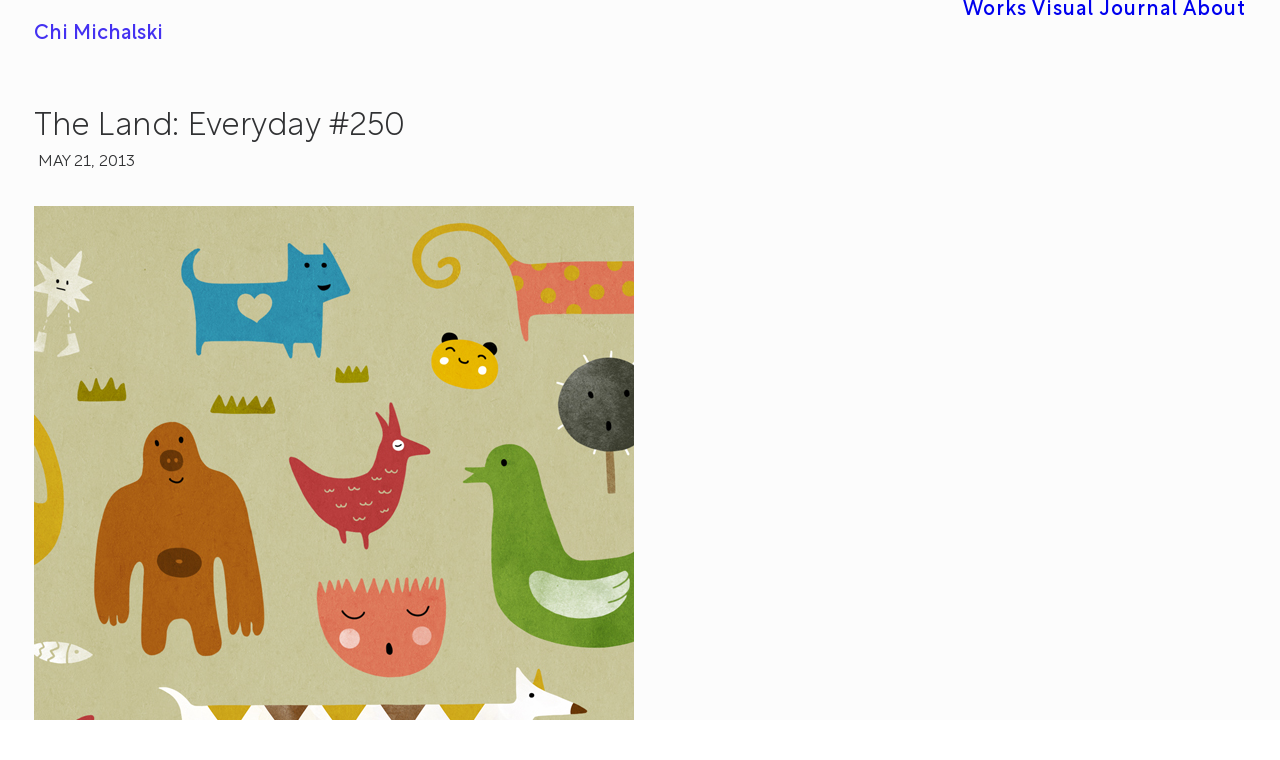

--- FILE ---
content_type: text/html; charset=UTF-8
request_url: https://chichiland.com/2013/05/anniversary-everyday-250/
body_size: 9209
content:
<!DOCTYPE html>
<html class="no-touch" lang="en-US" xmlns="http://www.w3.org/1999/xhtml">
<head>
<meta http-equiv="Content-Type" content="text/html; charset=UTF-8">
<meta name="viewport" content="width=device-width, initial-scale=1">
<link rel="profile" href="https://gmpg.org/xfn/11">
<link rel="pingback" href="https://chichiland.com/xmlrpc.php">
<meta name='robots' content='index, follow, max-image-preview:large, max-snippet:-1, max-video-preview:-1' />

	<!-- This site is optimized with the Yoast SEO plugin v26.8 - https://yoast.com/product/yoast-seo-wordpress/ -->
	<title>The Land: Everyday #250 - Chi Michalski</title>
	<link rel="canonical" href="https://chichiland.com/2013/05/anniversary-everyday-250/" />
	<meta property="og:locale" content="en_US" />
	<meta property="og:type" content="article" />
	<meta property="og:title" content="The Land: Everyday #250 - Chi Michalski" />
	<meta property="og:url" content="https://chichiland.com/2013/05/anniversary-everyday-250/" />
	<meta property="og:site_name" content="Chi Michalski" />
	<meta property="article:publisher" content="https://www.facebook.com/chichilandeveryday" />
	<meta property="article:published_time" content="2013-05-22T02:27:28+00:00" />
	<meta property="article:modified_time" content="2016-04-13T01:07:09+00:00" />
	<meta property="og:image" content="https://chichiland.com/wp-content/uploads/2014/09/2013.05.21_ChiChiLand_Square.jpg" />
	<meta property="og:image:width" content="600" />
	<meta property="og:image:height" content="600" />
	<meta property="og:image:type" content="image/jpeg" />
	<meta name="author" content="ChiChiLand" />
	<meta name="twitter:card" content="summary_large_image" />
	<meta name="twitter:label1" content="Written by" />
	<meta name="twitter:data1" content="ChiChiLand" />
	<script type="application/ld+json" class="yoast-schema-graph">{"@context":"https://schema.org","@graph":[{"@type":"Article","@id":"https://chichiland.com/2013/05/anniversary-everyday-250/#article","isPartOf":{"@id":"https://chichiland.com/2013/05/anniversary-everyday-250/"},"author":{"name":"ChiChiLand","@id":"https://chichiland.com/#/schema/person/353bafc00de6cf1dcb45ea1ffc85a5ec"},"headline":"The Land: Everyday #250","datePublished":"2013-05-22T02:27:28+00:00","dateModified":"2016-04-13T01:07:09+00:00","mainEntityOfPage":{"@id":"https://chichiland.com/2013/05/anniversary-everyday-250/"},"wordCount":47,"commentCount":0,"image":{"@id":"https://chichiland.com/2013/05/anniversary-everyday-250/#primaryimage"},"thumbnailUrl":"https://chichiland.com/wp-content/uploads/2014/09/2013.05.21_ChiChiLand_Square.jpg","keywords":["animal","pattern","nature","dog","tree","trees","bird","animals","doggie"],"articleSection":["Everyday Project"],"inLanguage":"en-US","potentialAction":[{"@type":"CommentAction","name":"Comment","target":["https://chichiland.com/2013/05/anniversary-everyday-250/#respond"]}]},{"@type":"WebPage","@id":"https://chichiland.com/2013/05/anniversary-everyday-250/","url":"https://chichiland.com/2013/05/anniversary-everyday-250/","name":"The Land: Everyday #250 - Chi Michalski","isPartOf":{"@id":"https://chichiland.com/#website"},"primaryImageOfPage":{"@id":"https://chichiland.com/2013/05/anniversary-everyday-250/#primaryimage"},"image":{"@id":"https://chichiland.com/2013/05/anniversary-everyday-250/#primaryimage"},"thumbnailUrl":"https://chichiland.com/wp-content/uploads/2014/09/2013.05.21_ChiChiLand_Square.jpg","datePublished":"2013-05-22T02:27:28+00:00","dateModified":"2016-04-13T01:07:09+00:00","author":{"@id":"https://chichiland.com/#/schema/person/353bafc00de6cf1dcb45ea1ffc85a5ec"},"breadcrumb":{"@id":"https://chichiland.com/2013/05/anniversary-everyday-250/#breadcrumb"},"inLanguage":"en-US","potentialAction":[{"@type":"ReadAction","target":["https://chichiland.com/2013/05/anniversary-everyday-250/"]}]},{"@type":"ImageObject","inLanguage":"en-US","@id":"https://chichiland.com/2013/05/anniversary-everyday-250/#primaryimage","url":"https://chichiland.com/wp-content/uploads/2014/09/2013.05.21_ChiChiLand_Square.jpg","contentUrl":"https://chichiland.com/wp-content/uploads/2014/09/2013.05.21_ChiChiLand_Square.jpg","width":600,"height":600},{"@type":"BreadcrumbList","@id":"https://chichiland.com/2013/05/anniversary-everyday-250/#breadcrumb","itemListElement":[{"@type":"ListItem","position":1,"name":"Home","item":"https://chichiland.com/"},{"@type":"ListItem","position":2,"name":"The Land: Everyday #250"}]},{"@type":"WebSite","@id":"https://chichiland.com/#website","url":"https://chichiland.com/","name":"Chi Michalski","description":"Art &amp; Times of Chi","potentialAction":[{"@type":"SearchAction","target":{"@type":"EntryPoint","urlTemplate":"https://chichiland.com/?s={search_term_string}"},"query-input":{"@type":"PropertyValueSpecification","valueRequired":true,"valueName":"search_term_string"}}],"inLanguage":"en-US"},{"@type":"Person","@id":"https://chichiland.com/#/schema/person/353bafc00de6cf1dcb45ea1ffc85a5ec","name":"ChiChiLand","image":{"@type":"ImageObject","inLanguage":"en-US","@id":"https://chichiland.com/#/schema/person/image/","url":"https://secure.gravatar.com/avatar/2055d3c68a113c1970f3d4566d5f2764cb310687f1ed85a17373bba3f68d77f4?s=96&d=mm&r=pg","contentUrl":"https://secure.gravatar.com/avatar/2055d3c68a113c1970f3d4566d5f2764cb310687f1ed85a17373bba3f68d77f4?s=96&d=mm&r=pg","caption":"ChiChiLand"},"sameAs":["https://chichiland.com"]}]}</script>
	<!-- / Yoast SEO plugin. -->


<link rel="alternate" type="application/rss+xml" title="Chi Michalski &raquo; Feed" href="https://chichiland.com/feed/" />
<link rel="alternate" type="application/rss+xml" title="Chi Michalski &raquo; Comments Feed" href="https://chichiland.com/comments/feed/" />
<link rel="alternate" type="application/rss+xml" title="Chi Michalski &raquo; The Land: Everyday #250 Comments Feed" href="https://chichiland.com/2013/05/anniversary-everyday-250/feed/" />
<style id='wp-img-auto-sizes-contain-inline-css' type='text/css'>
img:is([sizes=auto i],[sizes^="auto," i]){contain-intrinsic-size:3000px 1500px}
/*# sourceURL=wp-img-auto-sizes-contain-inline-css */
</style>
<style id='classic-theme-styles-inline-css' type='text/css'>
/*! This file is auto-generated */
.wp-block-button__link{color:#fff;background-color:#32373c;border-radius:9999px;box-shadow:none;text-decoration:none;padding:calc(.667em + 2px) calc(1.333em + 2px);font-size:1.125em}.wp-block-file__button{background:#32373c;color:#fff;text-decoration:none}
/*# sourceURL=/wp-includes/css/classic-themes.min.css */
</style>
<link rel='stylesheet' id='uncode-style-css' href='https://chichiland.com/wp-content/themes/uncode/library/css/style-core.css?ver=225257795' type='text/css' media='all' />
<style id='uncode-style-inline-css' type='text/css'>

@media (min-width: 960px) { 
		.limit-width { max-width: 1440px; margin: auto;}
		.menu-container:not(.grid-filters) .menu-horizontal ul.menu-smart .megamenu-block-wrapper > .vc_row[data-parent="true"].limit-width:not(.row-parent-limit) { max-width: calc(1440px - 72px); }
		}
#changer-back-color { transition: background-color 1000ms cubic-bezier(0.25, 1, 0.5, 1) !important; } #changer-back-color > div { transition: opacity 1000ms cubic-bezier(0.25, 1, 0.5, 1) !important; } body.bg-changer-init.disable-hover .main-wrapper .style-light,  body.bg-changer-init.disable-hover .main-wrapper .style-light h1,  body.bg-changer-init.disable-hover .main-wrapper .style-light h2, body.bg-changer-init.disable-hover .main-wrapper .style-light h3, body.bg-changer-init.disable-hover .main-wrapper .style-light h4, body.bg-changer-init.disable-hover .main-wrapper .style-light h5, body.bg-changer-init.disable-hover .main-wrapper .style-light h6, body.bg-changer-init.disable-hover .main-wrapper .style-light a, body.bg-changer-init.disable-hover .main-wrapper .style-dark, body.bg-changer-init.disable-hover .main-wrapper .style-dark h1, body.bg-changer-init.disable-hover .main-wrapper .style-dark h2, body.bg-changer-init.disable-hover .main-wrapper .style-dark h3, body.bg-changer-init.disable-hover .main-wrapper .style-dark h4, body.bg-changer-init.disable-hover .main-wrapper .style-dark h5, body.bg-changer-init.disable-hover .main-wrapper .style-dark h6, body.bg-changer-init.disable-hover .main-wrapper .style-dark a { transition: color 1000ms cubic-bezier(0.25, 1, 0.5, 1) !important; }
/*# sourceURL=uncode-style-inline-css */
</style>
<link rel='stylesheet' id='lenis-scroll-style-css' href='https://chichiland.com/wp-content/themes/uncode/library/css/style-lenis.css?ver=all' type='text/css' media='all' />
<link rel='stylesheet' id='uncode-style-iconbox-css' href='https://chichiland.com/wp-content/themes/uncode/library/css/style-iconbox.css?ver=all' type='text/css' media='all' />
<link rel='stylesheet' id='uncode-style-utils-css' href='https://chichiland.com/wp-content/themes/uncode/library/css/style-utils.css?ver=all' type='text/css' media='all' />
<link rel='stylesheet' id='uncode-icons-css' href='https://chichiland.com/wp-content/themes/uncode/library/css/uncode-icons.css?ver=225257795' type='text/css' media='all' />
<link rel='stylesheet' id='uncode-custom-style-css' href='https://chichiland.com/wp-content/themes/uncode/library/css/style-custom.css?ver=225257795' type='text/css' media='all' />
<style id='uncode-custom-style-inline-css' type='text/css'>
body {font-weight:350;}#menu-main-menu a,#main-logo .text-logo {font-size:clamp(1.25rem, 1.25vw, 1.5rem) !important;font-weight:425;}.site-footer .footer-last {font-size:0.8em !important;}.site-footer .footer-last:not(.footer-center) .social-icon i, .uncode-vc-social:not(.icons-lead) .social-icon i {font-size:1.8em;}#colophon .row-parent {padding-top:0.5rem !important;padding-bottom:0.5rem !important;}@media (max-width:959px) {footer .footer-last {padding-top:0px;padding-bottom:0px;}}.menu-sidebar p, .site-footer div, .site-footer a {color:#4431F1;}.row-navigation {margin:36px 0px 0px 0px !important;}.row-navigation .row-parent { padding:18px !important;}.post-navigation { padding-bottom:0px !important; }.btn {padding:1rem 3rem !important;}.footer-scroll-circle .scroll-top i.btn-default {color:#ffffff !important;background-color:#f970cc !important;border-color:#f970cc !important;}.footer-scroll-top {right:32px;}@media (min-width:960px) {.footer-scroll-top.footer-scroll-higher {bottom:80px;}}@media (max-width:959px) {.footer-scroll-top.footer-scroll-higher {bottom:32px;}}.post-info {font-size:clamp(1rem, 0.75vw, 1.125rem) !important;margin-top:8px;padding-left:4px;}#chichiland-cta #shorty-zaggy .single-wrapper {max-width:calc(clamp(2.8125rem, 3vw, 4.125rem)*7) !important;}@media (min-width:960px) {.no-gutter .tmb-iso-w10 {width:20% !important;}.tmb > .t-inside {width:100%;width:calc(100% + 1px);}}@media (min-width:960px) {#logo-container-mobile {padding:clamp(1.5rem, 1.56vw, 2.5rem) 0px !important;}}@media (min-width:960px) {.menu-accordion .menu-smart a {padding:16px 42px 16px 42px;line-height:1.4em;}.vmenu-container .navbar-social ul {padding:36px 42px 0px 42px;}.vmenu-footer {padding:21px 42px 18px 42px;}}.header-content-inner .category-info { display:none !important; }.header-wrapper .header-content-inner {padding-top:40px !important;padding-bottom:36px !important;}@media (min-width:960px) {.isotope-footer .limit-width { margin-left:auto;max-width:500px;}}.row-navigation {outline-width:0px;outline-style:none !important;}.post-wrapper .post-footer {border-top-width:0px;border-top-style:none !important;}.post-info .author-info {visibility:hidden;}#chichiland_search_result_listing_module .t-entry-meta { display:none !important; }#chichiland_search_result_listing_module .t-entry-excerpt { display:none !important; }.intro-100-2020, .intro-100-2020 strong {color:#000;}.intro-100-2020 a { font-weight:600 !important; color:#fe5f46 !important;}#gallery-720156 {background:#eac7b3;}#gallery-yhtgyhtg {background:#f0ca9d;}#gallery-985h43s {background:#e0b4a7;}#gallery--79ytt {background:#f5cbc6;}#gallery--uyfedw823 {background:#eabd90;}#gallery--yrfe {background:#e8bbab;}#gallery--n908y {background:#fbd0bb;}#gallery--fdklj {background:#f1c8b7;}#gallery--hgfdhg {background:#efccb4;}#gallery--6rt5f {background:#ebd7c1;}#gallery--dsvczjfdsvkj {background:#edd3c2;}#gallery--kudqu3 {background:#f2d2ec;}#gallery--khgf7523 {background:#f1cfc0;}@media (min-width:960px) {article .limit-width {max-width:1440px;}}.cozybox-credits, .cozybox-credits strong,.cozybox-credits a {color:#ffffff !important;}body.textual-accent-color .post-content > div.cozybox-credits p:not(.entry-small):not(.panel-title):not(.t-entry-member-social) a:not(.btn) {color:#ffffff !important;}#credits-my-neighborhood a { font-weight:600 !important; color:#FFADD6 !important;}.menu-bloginfo h3 {font-size:clamp(1rem, 0.75vw, 1.5rem) !important;padding:1rem;}.col-lg-0 {width:100%; !important;}
/*# sourceURL=uncode-custom-style-inline-css */
</style>
<script type="text/javascript" id="uncode-init-js-extra">
/* <![CDATA[ */
var SiteParameters = {"days":"days","hours":"hours","minutes":"minutes","seconds":"seconds","constant_scroll":"on","scroll_speed":"9","parallax_factor":"0.25","loading":"Loading\u2026","slide_name":"slide","slide_footer":"footer","ajax_url":"https://chichiland.com/wp-admin/admin-ajax.php","nonce_adaptive_images":"838124398f","nonce_srcset_async":"3b6e7f3040","enable_debug":"","block_mobile_videos":"","is_frontend_editor":"","main_width":["1440","px"],"mobile_parallax_allowed":"","listen_for_screen_update":"1","wireframes_plugin_active":"","sticky_elements":"off","resize_quality":"95","register_metadata":"1","bg_changer_time":"1000","update_wc_fragments":"1","optimize_shortpixel_image":"","menu_mobile_offcanvas_gap":"45","custom_cursor_selector":"[href], .trigger-overlay, .owl-next, .owl-prev, .owl-dot, input[type=\"submit\"], input[type=\"checkbox\"], button[type=\"submit\"], a[class^=\"ilightbox\"], .ilightbox-thumbnail, .ilightbox-prev, .ilightbox-next, .overlay-close, .unmodal-close, .qty-inset \u003E span, .share-button li, .uncode-post-titles .tmb.tmb-click-area, .btn-link, .tmb-click-row .t-inside, .lg-outer button, .lg-thumb img, a[data-lbox], .uncode-close-offcanvas-overlay, .uncode-nav-next, .uncode-nav-prev, .uncode-nav-index","mobile_parallax_animation":"","lbox_enhanced":"","native_media_player":"","vimeoPlayerParams":"?autoplay=0","ajax_filter_key_search":"key","ajax_filter_key_unfilter":"unfilter","index_pagination_disable_scroll":"","index_pagination_scroll_to":"","uncode_wc_popup_cart_qty":"","disable_hover_hack":"","uncode_nocookie":"","menuHideOnClick":"1","menuShowOnClick":"","smoothScroll":"off","smoothScrollDisableHover":"","smoothScrollQuery":"960","uncode_force_onepage_dots":"","uncode_smooth_scroll_safe":"","uncode_lb_add_galleries":", .gallery","uncode_lb_add_items":", .gallery .gallery-item a","uncode_prev_label":"Previous","uncode_next_label":"Next","uncode_slide_label":"Slide","uncode_share_label":"Share on %","uncode_has_ligatures":"","uncode_is_accessible":"","uncode_carousel_itemSelector":"*:not(.hidden)","uncode_limit_width":"1440px"};
//# sourceURL=uncode-init-js-extra
/* ]]> */
</script>
<script type="text/javascript" src="https://chichiland.com/wp-content/themes/uncode/library/js/init.js?ver=225257795" id="uncode-init-js"></script>
<script></script><link rel="https://api.w.org/" href="https://chichiland.com/wp-json/" /><link rel="alternate" title="JSON" type="application/json" href="https://chichiland.com/wp-json/wp/v2/posts/2057" /><link rel="EditURI" type="application/rsd+xml" title="RSD" href="https://chichiland.com/xmlrpc.php?rsd" />
<meta name="generator" content="WordPress 6.9" />
<link rel='shortlink' href='https://chichiland.com/?p=2057' />
<script type='text/javascript' src='//use.typekit.com/cyh3fcx.js'></script>
<script type='text/javascript'>try{Typekit.load();}catch(e){}</script>
<style type="text/css">.recentcomments a{display:inline !important;padding:0 !important;margin:0 !important;}</style><link rel="icon" href="https://chichiland.com/wp-content/uploads/2025/01/cropped-ChiChiLand-2025-Logo-1024px-32x32.webp" sizes="32x32" />
<link rel="icon" href="https://chichiland.com/wp-content/uploads/2025/01/cropped-ChiChiLand-2025-Logo-1024px-192x192.webp" sizes="192x192" />
<link rel="apple-touch-icon" href="https://chichiland.com/wp-content/uploads/2025/01/cropped-ChiChiLand-2025-Logo-1024px-180x180.webp" />
<meta name="msapplication-TileImage" content="https://chichiland.com/wp-content/uploads/2025/01/cropped-ChiChiLand-2025-Logo-1024px-270x270.webp" />
<noscript><style> .wpb_animate_when_almost_visible { opacity: 1; }</style></noscript><style id='global-styles-inline-css' type='text/css'>
:root{--wp--preset--aspect-ratio--square: 1;--wp--preset--aspect-ratio--4-3: 4/3;--wp--preset--aspect-ratio--3-4: 3/4;--wp--preset--aspect-ratio--3-2: 3/2;--wp--preset--aspect-ratio--2-3: 2/3;--wp--preset--aspect-ratio--16-9: 16/9;--wp--preset--aspect-ratio--9-16: 9/16;--wp--preset--color--black: #000000;--wp--preset--color--cyan-bluish-gray: #abb8c3;--wp--preset--color--white: #ffffff;--wp--preset--color--pale-pink: #f78da7;--wp--preset--color--vivid-red: #cf2e2e;--wp--preset--color--luminous-vivid-orange: #ff6900;--wp--preset--color--luminous-vivid-amber: #fcb900;--wp--preset--color--light-green-cyan: #7bdcb5;--wp--preset--color--vivid-green-cyan: #00d084;--wp--preset--color--pale-cyan-blue: #8ed1fc;--wp--preset--color--vivid-cyan-blue: #0693e3;--wp--preset--color--vivid-purple: #9b51e0;--wp--preset--gradient--vivid-cyan-blue-to-vivid-purple: linear-gradient(135deg,rgb(6,147,227) 0%,rgb(155,81,224) 100%);--wp--preset--gradient--light-green-cyan-to-vivid-green-cyan: linear-gradient(135deg,rgb(122,220,180) 0%,rgb(0,208,130) 100%);--wp--preset--gradient--luminous-vivid-amber-to-luminous-vivid-orange: linear-gradient(135deg,rgb(252,185,0) 0%,rgb(255,105,0) 100%);--wp--preset--gradient--luminous-vivid-orange-to-vivid-red: linear-gradient(135deg,rgb(255,105,0) 0%,rgb(207,46,46) 100%);--wp--preset--gradient--very-light-gray-to-cyan-bluish-gray: linear-gradient(135deg,rgb(238,238,238) 0%,rgb(169,184,195) 100%);--wp--preset--gradient--cool-to-warm-spectrum: linear-gradient(135deg,rgb(74,234,220) 0%,rgb(151,120,209) 20%,rgb(207,42,186) 40%,rgb(238,44,130) 60%,rgb(251,105,98) 80%,rgb(254,248,76) 100%);--wp--preset--gradient--blush-light-purple: linear-gradient(135deg,rgb(255,206,236) 0%,rgb(152,150,240) 100%);--wp--preset--gradient--blush-bordeaux: linear-gradient(135deg,rgb(254,205,165) 0%,rgb(254,45,45) 50%,rgb(107,0,62) 100%);--wp--preset--gradient--luminous-dusk: linear-gradient(135deg,rgb(255,203,112) 0%,rgb(199,81,192) 50%,rgb(65,88,208) 100%);--wp--preset--gradient--pale-ocean: linear-gradient(135deg,rgb(255,245,203) 0%,rgb(182,227,212) 50%,rgb(51,167,181) 100%);--wp--preset--gradient--electric-grass: linear-gradient(135deg,rgb(202,248,128) 0%,rgb(113,206,126) 100%);--wp--preset--gradient--midnight: linear-gradient(135deg,rgb(2,3,129) 0%,rgb(40,116,252) 100%);--wp--preset--font-size--small: 13px;--wp--preset--font-size--medium: 20px;--wp--preset--font-size--large: 36px;--wp--preset--font-size--x-large: 42px;--wp--preset--spacing--20: 0.44rem;--wp--preset--spacing--30: 0.67rem;--wp--preset--spacing--40: 1rem;--wp--preset--spacing--50: 1.5rem;--wp--preset--spacing--60: 2.25rem;--wp--preset--spacing--70: 3.38rem;--wp--preset--spacing--80: 5.06rem;--wp--preset--shadow--natural: 6px 6px 9px rgba(0, 0, 0, 0.2);--wp--preset--shadow--deep: 12px 12px 50px rgba(0, 0, 0, 0.4);--wp--preset--shadow--sharp: 6px 6px 0px rgba(0, 0, 0, 0.2);--wp--preset--shadow--outlined: 6px 6px 0px -3px rgb(255, 255, 255), 6px 6px rgb(0, 0, 0);--wp--preset--shadow--crisp: 6px 6px 0px rgb(0, 0, 0);}:where(.is-layout-flex){gap: 0.5em;}:where(.is-layout-grid){gap: 0.5em;}body .is-layout-flex{display: flex;}.is-layout-flex{flex-wrap: wrap;align-items: center;}.is-layout-flex > :is(*, div){margin: 0;}body .is-layout-grid{display: grid;}.is-layout-grid > :is(*, div){margin: 0;}:where(.wp-block-columns.is-layout-flex){gap: 2em;}:where(.wp-block-columns.is-layout-grid){gap: 2em;}:where(.wp-block-post-template.is-layout-flex){gap: 1.25em;}:where(.wp-block-post-template.is-layout-grid){gap: 1.25em;}.has-black-color{color: var(--wp--preset--color--black) !important;}.has-cyan-bluish-gray-color{color: var(--wp--preset--color--cyan-bluish-gray) !important;}.has-white-color{color: var(--wp--preset--color--white) !important;}.has-pale-pink-color{color: var(--wp--preset--color--pale-pink) !important;}.has-vivid-red-color{color: var(--wp--preset--color--vivid-red) !important;}.has-luminous-vivid-orange-color{color: var(--wp--preset--color--luminous-vivid-orange) !important;}.has-luminous-vivid-amber-color{color: var(--wp--preset--color--luminous-vivid-amber) !important;}.has-light-green-cyan-color{color: var(--wp--preset--color--light-green-cyan) !important;}.has-vivid-green-cyan-color{color: var(--wp--preset--color--vivid-green-cyan) !important;}.has-pale-cyan-blue-color{color: var(--wp--preset--color--pale-cyan-blue) !important;}.has-vivid-cyan-blue-color{color: var(--wp--preset--color--vivid-cyan-blue) !important;}.has-vivid-purple-color{color: var(--wp--preset--color--vivid-purple) !important;}.has-black-background-color{background-color: var(--wp--preset--color--black) !important;}.has-cyan-bluish-gray-background-color{background-color: var(--wp--preset--color--cyan-bluish-gray) !important;}.has-white-background-color{background-color: var(--wp--preset--color--white) !important;}.has-pale-pink-background-color{background-color: var(--wp--preset--color--pale-pink) !important;}.has-vivid-red-background-color{background-color: var(--wp--preset--color--vivid-red) !important;}.has-luminous-vivid-orange-background-color{background-color: var(--wp--preset--color--luminous-vivid-orange) !important;}.has-luminous-vivid-amber-background-color{background-color: var(--wp--preset--color--luminous-vivid-amber) !important;}.has-light-green-cyan-background-color{background-color: var(--wp--preset--color--light-green-cyan) !important;}.has-vivid-green-cyan-background-color{background-color: var(--wp--preset--color--vivid-green-cyan) !important;}.has-pale-cyan-blue-background-color{background-color: var(--wp--preset--color--pale-cyan-blue) !important;}.has-vivid-cyan-blue-background-color{background-color: var(--wp--preset--color--vivid-cyan-blue) !important;}.has-vivid-purple-background-color{background-color: var(--wp--preset--color--vivid-purple) !important;}.has-black-border-color{border-color: var(--wp--preset--color--black) !important;}.has-cyan-bluish-gray-border-color{border-color: var(--wp--preset--color--cyan-bluish-gray) !important;}.has-white-border-color{border-color: var(--wp--preset--color--white) !important;}.has-pale-pink-border-color{border-color: var(--wp--preset--color--pale-pink) !important;}.has-vivid-red-border-color{border-color: var(--wp--preset--color--vivid-red) !important;}.has-luminous-vivid-orange-border-color{border-color: var(--wp--preset--color--luminous-vivid-orange) !important;}.has-luminous-vivid-amber-border-color{border-color: var(--wp--preset--color--luminous-vivid-amber) !important;}.has-light-green-cyan-border-color{border-color: var(--wp--preset--color--light-green-cyan) !important;}.has-vivid-green-cyan-border-color{border-color: var(--wp--preset--color--vivid-green-cyan) !important;}.has-pale-cyan-blue-border-color{border-color: var(--wp--preset--color--pale-cyan-blue) !important;}.has-vivid-cyan-blue-border-color{border-color: var(--wp--preset--color--vivid-cyan-blue) !important;}.has-vivid-purple-border-color{border-color: var(--wp--preset--color--vivid-purple) !important;}.has-vivid-cyan-blue-to-vivid-purple-gradient-background{background: var(--wp--preset--gradient--vivid-cyan-blue-to-vivid-purple) !important;}.has-light-green-cyan-to-vivid-green-cyan-gradient-background{background: var(--wp--preset--gradient--light-green-cyan-to-vivid-green-cyan) !important;}.has-luminous-vivid-amber-to-luminous-vivid-orange-gradient-background{background: var(--wp--preset--gradient--luminous-vivid-amber-to-luminous-vivid-orange) !important;}.has-luminous-vivid-orange-to-vivid-red-gradient-background{background: var(--wp--preset--gradient--luminous-vivid-orange-to-vivid-red) !important;}.has-very-light-gray-to-cyan-bluish-gray-gradient-background{background: var(--wp--preset--gradient--very-light-gray-to-cyan-bluish-gray) !important;}.has-cool-to-warm-spectrum-gradient-background{background: var(--wp--preset--gradient--cool-to-warm-spectrum) !important;}.has-blush-light-purple-gradient-background{background: var(--wp--preset--gradient--blush-light-purple) !important;}.has-blush-bordeaux-gradient-background{background: var(--wp--preset--gradient--blush-bordeaux) !important;}.has-luminous-dusk-gradient-background{background: var(--wp--preset--gradient--luminous-dusk) !important;}.has-pale-ocean-gradient-background{background: var(--wp--preset--gradient--pale-ocean) !important;}.has-electric-grass-gradient-background{background: var(--wp--preset--gradient--electric-grass) !important;}.has-midnight-gradient-background{background: var(--wp--preset--gradient--midnight) !important;}.has-small-font-size{font-size: var(--wp--preset--font-size--small) !important;}.has-medium-font-size{font-size: var(--wp--preset--font-size--medium) !important;}.has-large-font-size{font-size: var(--wp--preset--font-size--large) !important;}.has-x-large-font-size{font-size: var(--wp--preset--font-size--x-large) !important;}
/*# sourceURL=global-styles-inline-css */
</style>
</head>
<body data-rsssl=1 class="wp-singular post-template-default single single-post postid-2057 single-format-standard wp-theme-uncode group-blog hormenu-position-left megamenu-full-submenu hmenu hmenu-position-right header-full-width main-center-align textual-accent-color menu-mobile-default mobile-parallax-not-allowed ilb-no-bounce unreg qw-body-scroll-disabled no-qty-fx wpb-js-composer js-comp-ver-8.7.1.2 vc_responsive" data-border="0">

			<div id="vh_layout_help"></div><div class="body-borders" data-border="0"><div class="top-border body-border-shadow"></div><div class="right-border body-border-shadow"></div><div class="bottom-border body-border-shadow"></div><div class="left-border body-border-shadow"></div><div class="top-border style-light-bg"></div><div class="right-border style-light-bg"></div><div class="bottom-border style-light-bg"></div><div class="left-border style-light-bg"></div></div>	<div class="box-wrapper">
		<div class="box-container">
		<script type="text/javascript" id="initBox">UNCODE.initBox();</script>
		<div class="menu-wrapper menu-no-arrows">
													
													<header id="masthead" class="navbar menu-primary menu-light submenu-light menu-transparent menu-add-padding style-light-original single-h-padding menu-absolute menu-with-logo">
														<div class="menu-container style-color-104270-bg menu-no-borders" role="navigation">
															<div class="row-menu">
																<div class="row-menu-inner">
																	<div id="logo-container-mobile" class="col-lg-0 logo-container middle">
																		<div id="main-logo" class="navbar-header style-light">
																			<a href="https://chichiland.com/" class="navbar-brand" data-minheight="20" aria-label="Chi Michalski"><h2 class="text-logo h3 logo-skinnable main-logo" data-maxheight="20" style="font-size:20px;">Chi Michalski</h2></a>
																		</div>
																		<div class="mmb-container"><div class="mobile-additional-icons"></div><div class="mobile-menu-button mobile-menu-button-light lines-button" aria-label="Toggle menu" role="button" tabindex="0"><span class="lines"><span></span></span></div></div>
																	</div>
																	<div class="col-lg-12 main-menu-container middle">
																		<div class="menu-horizontal ">
																			<div class="menu-horizontal-inner">
																				<div class="nav navbar-nav navbar-main navbar-nav-last"><ul id="menu-main-menu" class="menu-primary-inner menu-smart sm" role="menu"><li role="menuitem"  id="menu-item-21" class="menu-item menu-item-type-post_type menu-item-object-page menu-item-home depth-0 menu-item-21 menu-item-link"><a title="Latest &#038; selected works" href="https://chichiland.com/">Works<i class="fa fa-angle-right fa-dropdown"></i></a></li>
<li role="menuitem"  id="menu-item-3833" class="menu-item menu-item-type-post_type menu-item-object-page current_page_parent depth-0 menu-item-3833 menu-item-link"><a href="https://chichiland.com/journal/">Visual Journal<i class="fa fa-angle-right fa-dropdown"></i></a></li>
<li role="menuitem"  id="menu-item-24133" class="menu-item menu-item-type-post_type menu-item-object-page depth-0 menu-item-24133 menu-item-link"><a title="About" href="https://chichiland.com/about/">About<i class="fa fa-angle-right fa-dropdown"></i></a></li>
</ul></div><div class="uncode-close-offcanvas-mobile lines-button close navbar-mobile-el"><span class="lines"></span></div></div>
						
																		</div>
																	</div>
																</div>
															</div></div>
													</header>
												</div>			<script type="text/javascript" id="fixMenuHeight">UNCODE.fixMenuHeight();</script>
						<div class="main-wrapper">
				<div class="main-container">
					<div class="page-wrapper" role="main">
						<div class="sections-container" id="sections-container">
<div id="page-header"><div class="header-basic style-light">
													<div class="background-element header-wrapper style-color-104270-bg header-only-text" data-height="5" style="min-height: 50px;">
													<div class="header-main-container limit-width">
															<div class="header-content header-left header-top header-align-left">
																<div class="header-content-inner" >
																	<h1 class="header-title fontsize-121960"><span>The Land: Everyday #250</span></h1><div class="post-info"><div class="date-info">May 21, 2013</div><div class="category-info"><span>|</span>In <a href="https://chichiland.com/category/everyday-project/" title="View all posts in Everyday Project">Everyday Project</a></div><div class="author-info"><span>|</span>By <a href="https://chichiland.com/author/chichiland/">ChiChiLand</a></div></div>
																</div>
															</div>
														</div></div>
												</div></div><script type="text/javascript">UNCODE.initHeader();</script><article id="post-2057" class="page-body style-light-bg post-2057 post type-post status-publish format-standard has-post-thumbnail hentry category-everyday-project tag-animal tag-pattern-1 tag-nature tag-dog tag-tree tag-trees tag-bird tag-animals tag-doggie">
          <div class="post-wrapper">
          	<div class="post-body"><div class="post-content un-no-sidebar-layout"><div data-parent="true" class="vc_row row-container" id="row-unique-0"><div class="row no-top-padding double-bottom-padding single-h-padding limit-width row-parent"><div class="wpb_row row-inner"><div class="wpb_column pos-top pos-center align_left column_parent col-lg-12 single-internal-gutter"><div class="uncol style-light"  ><div class="uncoltable"><div class="uncell no-block-padding" ><div class="uncont" ><div class="uncode_text_column" ><p><img fetchpriority="high" decoding="async" class="alignnone wp-image-2058 size-full" src="https://chichiland.com/wp-content/uploads/2014/09/2013.05.21_ChiChiLand_Square.jpg" alt="Anniversary: ChiChiLand Everyday Project #250" width="600" height="600" srcset="https://chichiland.com/wp-content/uploads/2014/09/2013.05.21_ChiChiLand_Square.jpg 600w, https://chichiland.com/wp-content/uploads/2014/09/2013.05.21_ChiChiLand_Square-300x300.jpg 300w, https://chichiland.com/wp-content/uploads/2014/09/2013.05.21_ChiChiLand_Square-100x100.jpg 100w, https://chichiland.com/wp-content/uploads/2014/09/2013.05.21_ChiChiLand_Square-280x280.jpg 280w, https://chichiland.com/wp-content/uploads/2014/09/2013.05.21_ChiChiLand_Square-435x435.jpg 435w, https://chichiland.com/wp-content/uploads/2014/09/2013.05.21_ChiChiLand_Square-50x50.jpg 50w" sizes="(max-width: 600px) 100vw, 600px" /></p>
<p>Happy 250th Day! See the full and extended art work <a href="https://chichiland.com/portfolio/anniversary-everyday-heading/">here</a>.</p>
</div></div></div></div></div></div><script id="script-row-unique-0" data-row="script-row-unique-0" type="text/javascript" class="vc_controls">UNCODE.initRow(document.getElementById("row-unique-0"));</script></div></div></div></div></div><div class="row-container row-navigation row-navigation-light">
		  					<div class="row row-parent style-light limit-width">
									<div class="post-navigation">
									<ul class="navigation"><li class="page-prev"><span class="btn-container"><a class="btn btn-link text-default-color btn-icon-left" href="https://chichiland.com/2013/05/knitter-everyday-249/" rel="prev"><i class="fa fa-angle-left"></i><span>Prev</span></a></span></li><li class="page-next"><span class="btn-container"><a class="btn btn-link text-default-color btn-icon-right" href="https://chichiland.com/2013/05/round-and-round-everyday-251/" rel="next"><span>Next</span><i class="fa fa-angle-right"></i></a></span></li></ul><!-- .navigation -->
							</div><!-- .post-navigation -->
								</div>
							</div>
          </div>
        </article>								</div><!-- sections container -->
							</div><!-- page wrapper -->
												<footer id="colophon" class="site-footer" role="contentinfo">
							<div class="row-container style-color-104270-bg footer-last">
		  					<div class="row row-parent style-light no-top-padding no-h-padding no-bottom-padding">
									<div class="site-info uncell col-lg-6 pos-middle text-left">&copy; 2026 Chi Michalski. All rights reserved</div><!-- site info --><div class="uncell col-lg-6 pos-middle text-right"><div class="social-icon icon-box icon-box-top icon-inline"><a href="https://www.instagram.com/chichiland/" target="_blank"><i class="fa fa-instagram"></i></a></div><div class="social-icon icon-box icon-box-top icon-inline"><a href="https://www.behance.net/chichiland" target="_blank"><i class="fa fa-behance"></i></a></div><div class="social-icon icon-box icon-box-top icon-inline"><a href="https://www.linkedin.com/in/chichiland" target="_blank"><i class="fa fa-linkedin-square"></i></a></div></div>
								</div>
							</div>						</footer>
																	</div><!-- main container -->
				</div><!-- main wrapper -->
							</div><!-- box container -->
					</div><!-- box wrapper -->
		<div class="style-light footer-scroll-top footer-scroll-higher footer-scroll-circle"><a href="#" class="scroll-top" aria-label="Scroll to top"><i class="fa fa-angle-up fa-stack btn-default btn-hover-nobg"></i></a></div>
		
	<script type="speculationrules">
{"prefetch":[{"source":"document","where":{"and":[{"href_matches":"/*"},{"not":{"href_matches":["/wp-*.php","/wp-admin/*","/wp-content/uploads/*","/wp-content/*","/wp-content/plugins/*","/wp-content/themes/uncode/*","/*\\?(.+)"]}},{"not":{"selector_matches":"a[rel~=\"nofollow\"]"}},{"not":{"selector_matches":".no-prefetch, .no-prefetch a"}}]},"eagerness":"conservative"}]}
</script>
<script type="text/javascript">document.addEventListener("DOMContentLoaded", function () {
    const siteInfo = document.querySelector(".site-info");
    if (siteInfo) {
        const currentYear = new Date().getFullYear();
        siteInfo.innerHTML = siteInfo.innerHTML.replace(/© \d{4}/, `© 2004-${currentYear}`);
    }
});
</script><script type="text/html" id="wpb-modifications"> window.wpbCustomElement = 1; </script><script type="text/javascript" src="https://chichiland.com/wp-includes/js/underscore.min.js?ver=1.13.7" id="underscore-js"></script>
<script type="text/javascript" src="https://chichiland.com/wp-content/themes/uncode/library/js/global.js?ver=225257795" id="uncode-global-js"></script>
<script type="text/javascript" src="https://chichiland.com/wp-includes/js/jquery/jquery.min.js?ver=3.7.1" id="jquery-core-js"></script>
<script type="text/javascript" src="https://chichiland.com/wp-content/themes/uncode/library/js/lib/lenis.js?ver=225257795" id="lenis-scroll-js"></script>
<script type="text/javascript" src="https://chichiland.com/wp-content/themes/uncode/library/js/utils.js?ver=225257795" id="uncode-utils-js"></script>
<script type="text/javascript" src="https://chichiland.com/wp-content/themes/uncode/library/js/menuSystem.js?ver=225257795" id="uncode-menuSystem-js"></script>
<script type="text/javascript" src="https://chichiland.com/wp-content/themes/uncode/library/js/disableHoverScroll.js?ver=225257795" id="uncode-disableHoverScroll-js"></script>
<script type="text/javascript" src="https://chichiland.com/wp-content/themes/uncode/library/js/animations.js?ver=225257795" id="uncode-animations-js"></script>
<script type="text/javascript" src="https://chichiland.com/wp-content/themes/uncode/library/js/tapHover.js?ver=225257795" id="uncode-tapHover-js"></script>
<script type="text/javascript" src="https://chichiland.com/wp-content/themes/uncode/library/js/preventDoubleTransition.js?ver=225257795" id="uncode-preventDoubleTransition-js"></script>
<script type="text/javascript" src="https://chichiland.com/wp-content/themes/uncode/library/js/printScreen.js?ver=225257795" id="uncode-printScreen-js"></script>
<script type="text/javascript" src="https://chichiland.com/wp-content/themes/uncode/library/js/lib/jquery.waypoints.js?ver=225257795" id="jquery-waypoints-js"></script>
<script type="text/javascript" src="https://chichiland.com/wp-content/themes/uncode/library/js/lib/jquery.smartmenus.js?ver=225257795" id="jquery-smartmenus-js"></script>
<script type="text/javascript" src="https://chichiland.com/wp-content/themes/uncode/library/js/lib/jquery.easing.js?ver=225257795" id="jquery-easing-js"></script>
<script type="text/javascript" src="https://chichiland.com/wp-content/themes/uncode/library/js/lib/jquery.mousewheel.js?ver=225257795" id="jquery-mousewheel-js"></script>
<script type="text/javascript" src="https://chichiland.com/wp-content/themes/uncode/library/js/lib/jquery.sticky-kit.js?ver=225257795" id="jquery-sticky-kit-js"></script>
<script type="text/javascript" src="https://chichiland.com/wp-content/themes/uncode/library/js/stickyElements.js?ver=225257795" id="uncode-stickyElements-js"></script>
<script type="text/javascript" src="https://chichiland.com/wp-content/themes/uncode/library/js/lib/transition.js?ver=225257795" id="transition-js"></script>
<script type="text/javascript" src="https://chichiland.com/wp-content/themes/uncode/library/js/app-loader.js?ver=225257795" id="uncode-app-js"></script>
<script></script></body>
</html>
